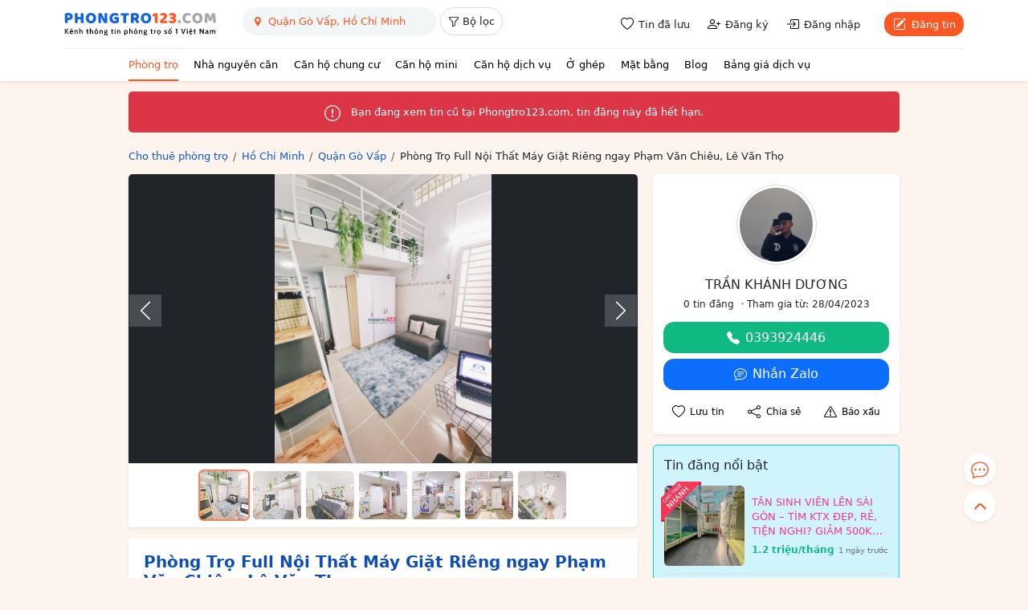

--- FILE ---
content_type: text/html; charset=utf-8
request_url: https://www.google.com/recaptcha/api2/anchor?ar=1&k=6LeIBEgaAAAAABhJRc5wW2KohNEXc7EKbsGncvgT&co=aHR0cHM6Ly9waG9uZ3RybzEyMy5jb206NDQz&hl=en&v=PoyoqOPhxBO7pBk68S4YbpHZ&size=normal&anchor-ms=20000&execute-ms=30000&cb=rwo5ddci6c94
body_size: 49389
content:
<!DOCTYPE HTML><html dir="ltr" lang="en"><head><meta http-equiv="Content-Type" content="text/html; charset=UTF-8">
<meta http-equiv="X-UA-Compatible" content="IE=edge">
<title>reCAPTCHA</title>
<style type="text/css">
/* cyrillic-ext */
@font-face {
  font-family: 'Roboto';
  font-style: normal;
  font-weight: 400;
  font-stretch: 100%;
  src: url(//fonts.gstatic.com/s/roboto/v48/KFO7CnqEu92Fr1ME7kSn66aGLdTylUAMa3GUBHMdazTgWw.woff2) format('woff2');
  unicode-range: U+0460-052F, U+1C80-1C8A, U+20B4, U+2DE0-2DFF, U+A640-A69F, U+FE2E-FE2F;
}
/* cyrillic */
@font-face {
  font-family: 'Roboto';
  font-style: normal;
  font-weight: 400;
  font-stretch: 100%;
  src: url(//fonts.gstatic.com/s/roboto/v48/KFO7CnqEu92Fr1ME7kSn66aGLdTylUAMa3iUBHMdazTgWw.woff2) format('woff2');
  unicode-range: U+0301, U+0400-045F, U+0490-0491, U+04B0-04B1, U+2116;
}
/* greek-ext */
@font-face {
  font-family: 'Roboto';
  font-style: normal;
  font-weight: 400;
  font-stretch: 100%;
  src: url(//fonts.gstatic.com/s/roboto/v48/KFO7CnqEu92Fr1ME7kSn66aGLdTylUAMa3CUBHMdazTgWw.woff2) format('woff2');
  unicode-range: U+1F00-1FFF;
}
/* greek */
@font-face {
  font-family: 'Roboto';
  font-style: normal;
  font-weight: 400;
  font-stretch: 100%;
  src: url(//fonts.gstatic.com/s/roboto/v48/KFO7CnqEu92Fr1ME7kSn66aGLdTylUAMa3-UBHMdazTgWw.woff2) format('woff2');
  unicode-range: U+0370-0377, U+037A-037F, U+0384-038A, U+038C, U+038E-03A1, U+03A3-03FF;
}
/* math */
@font-face {
  font-family: 'Roboto';
  font-style: normal;
  font-weight: 400;
  font-stretch: 100%;
  src: url(//fonts.gstatic.com/s/roboto/v48/KFO7CnqEu92Fr1ME7kSn66aGLdTylUAMawCUBHMdazTgWw.woff2) format('woff2');
  unicode-range: U+0302-0303, U+0305, U+0307-0308, U+0310, U+0312, U+0315, U+031A, U+0326-0327, U+032C, U+032F-0330, U+0332-0333, U+0338, U+033A, U+0346, U+034D, U+0391-03A1, U+03A3-03A9, U+03B1-03C9, U+03D1, U+03D5-03D6, U+03F0-03F1, U+03F4-03F5, U+2016-2017, U+2034-2038, U+203C, U+2040, U+2043, U+2047, U+2050, U+2057, U+205F, U+2070-2071, U+2074-208E, U+2090-209C, U+20D0-20DC, U+20E1, U+20E5-20EF, U+2100-2112, U+2114-2115, U+2117-2121, U+2123-214F, U+2190, U+2192, U+2194-21AE, U+21B0-21E5, U+21F1-21F2, U+21F4-2211, U+2213-2214, U+2216-22FF, U+2308-230B, U+2310, U+2319, U+231C-2321, U+2336-237A, U+237C, U+2395, U+239B-23B7, U+23D0, U+23DC-23E1, U+2474-2475, U+25AF, U+25B3, U+25B7, U+25BD, U+25C1, U+25CA, U+25CC, U+25FB, U+266D-266F, U+27C0-27FF, U+2900-2AFF, U+2B0E-2B11, U+2B30-2B4C, U+2BFE, U+3030, U+FF5B, U+FF5D, U+1D400-1D7FF, U+1EE00-1EEFF;
}
/* symbols */
@font-face {
  font-family: 'Roboto';
  font-style: normal;
  font-weight: 400;
  font-stretch: 100%;
  src: url(//fonts.gstatic.com/s/roboto/v48/KFO7CnqEu92Fr1ME7kSn66aGLdTylUAMaxKUBHMdazTgWw.woff2) format('woff2');
  unicode-range: U+0001-000C, U+000E-001F, U+007F-009F, U+20DD-20E0, U+20E2-20E4, U+2150-218F, U+2190, U+2192, U+2194-2199, U+21AF, U+21E6-21F0, U+21F3, U+2218-2219, U+2299, U+22C4-22C6, U+2300-243F, U+2440-244A, U+2460-24FF, U+25A0-27BF, U+2800-28FF, U+2921-2922, U+2981, U+29BF, U+29EB, U+2B00-2BFF, U+4DC0-4DFF, U+FFF9-FFFB, U+10140-1018E, U+10190-1019C, U+101A0, U+101D0-101FD, U+102E0-102FB, U+10E60-10E7E, U+1D2C0-1D2D3, U+1D2E0-1D37F, U+1F000-1F0FF, U+1F100-1F1AD, U+1F1E6-1F1FF, U+1F30D-1F30F, U+1F315, U+1F31C, U+1F31E, U+1F320-1F32C, U+1F336, U+1F378, U+1F37D, U+1F382, U+1F393-1F39F, U+1F3A7-1F3A8, U+1F3AC-1F3AF, U+1F3C2, U+1F3C4-1F3C6, U+1F3CA-1F3CE, U+1F3D4-1F3E0, U+1F3ED, U+1F3F1-1F3F3, U+1F3F5-1F3F7, U+1F408, U+1F415, U+1F41F, U+1F426, U+1F43F, U+1F441-1F442, U+1F444, U+1F446-1F449, U+1F44C-1F44E, U+1F453, U+1F46A, U+1F47D, U+1F4A3, U+1F4B0, U+1F4B3, U+1F4B9, U+1F4BB, U+1F4BF, U+1F4C8-1F4CB, U+1F4D6, U+1F4DA, U+1F4DF, U+1F4E3-1F4E6, U+1F4EA-1F4ED, U+1F4F7, U+1F4F9-1F4FB, U+1F4FD-1F4FE, U+1F503, U+1F507-1F50B, U+1F50D, U+1F512-1F513, U+1F53E-1F54A, U+1F54F-1F5FA, U+1F610, U+1F650-1F67F, U+1F687, U+1F68D, U+1F691, U+1F694, U+1F698, U+1F6AD, U+1F6B2, U+1F6B9-1F6BA, U+1F6BC, U+1F6C6-1F6CF, U+1F6D3-1F6D7, U+1F6E0-1F6EA, U+1F6F0-1F6F3, U+1F6F7-1F6FC, U+1F700-1F7FF, U+1F800-1F80B, U+1F810-1F847, U+1F850-1F859, U+1F860-1F887, U+1F890-1F8AD, U+1F8B0-1F8BB, U+1F8C0-1F8C1, U+1F900-1F90B, U+1F93B, U+1F946, U+1F984, U+1F996, U+1F9E9, U+1FA00-1FA6F, U+1FA70-1FA7C, U+1FA80-1FA89, U+1FA8F-1FAC6, U+1FACE-1FADC, U+1FADF-1FAE9, U+1FAF0-1FAF8, U+1FB00-1FBFF;
}
/* vietnamese */
@font-face {
  font-family: 'Roboto';
  font-style: normal;
  font-weight: 400;
  font-stretch: 100%;
  src: url(//fonts.gstatic.com/s/roboto/v48/KFO7CnqEu92Fr1ME7kSn66aGLdTylUAMa3OUBHMdazTgWw.woff2) format('woff2');
  unicode-range: U+0102-0103, U+0110-0111, U+0128-0129, U+0168-0169, U+01A0-01A1, U+01AF-01B0, U+0300-0301, U+0303-0304, U+0308-0309, U+0323, U+0329, U+1EA0-1EF9, U+20AB;
}
/* latin-ext */
@font-face {
  font-family: 'Roboto';
  font-style: normal;
  font-weight: 400;
  font-stretch: 100%;
  src: url(//fonts.gstatic.com/s/roboto/v48/KFO7CnqEu92Fr1ME7kSn66aGLdTylUAMa3KUBHMdazTgWw.woff2) format('woff2');
  unicode-range: U+0100-02BA, U+02BD-02C5, U+02C7-02CC, U+02CE-02D7, U+02DD-02FF, U+0304, U+0308, U+0329, U+1D00-1DBF, U+1E00-1E9F, U+1EF2-1EFF, U+2020, U+20A0-20AB, U+20AD-20C0, U+2113, U+2C60-2C7F, U+A720-A7FF;
}
/* latin */
@font-face {
  font-family: 'Roboto';
  font-style: normal;
  font-weight: 400;
  font-stretch: 100%;
  src: url(//fonts.gstatic.com/s/roboto/v48/KFO7CnqEu92Fr1ME7kSn66aGLdTylUAMa3yUBHMdazQ.woff2) format('woff2');
  unicode-range: U+0000-00FF, U+0131, U+0152-0153, U+02BB-02BC, U+02C6, U+02DA, U+02DC, U+0304, U+0308, U+0329, U+2000-206F, U+20AC, U+2122, U+2191, U+2193, U+2212, U+2215, U+FEFF, U+FFFD;
}
/* cyrillic-ext */
@font-face {
  font-family: 'Roboto';
  font-style: normal;
  font-weight: 500;
  font-stretch: 100%;
  src: url(//fonts.gstatic.com/s/roboto/v48/KFO7CnqEu92Fr1ME7kSn66aGLdTylUAMa3GUBHMdazTgWw.woff2) format('woff2');
  unicode-range: U+0460-052F, U+1C80-1C8A, U+20B4, U+2DE0-2DFF, U+A640-A69F, U+FE2E-FE2F;
}
/* cyrillic */
@font-face {
  font-family: 'Roboto';
  font-style: normal;
  font-weight: 500;
  font-stretch: 100%;
  src: url(//fonts.gstatic.com/s/roboto/v48/KFO7CnqEu92Fr1ME7kSn66aGLdTylUAMa3iUBHMdazTgWw.woff2) format('woff2');
  unicode-range: U+0301, U+0400-045F, U+0490-0491, U+04B0-04B1, U+2116;
}
/* greek-ext */
@font-face {
  font-family: 'Roboto';
  font-style: normal;
  font-weight: 500;
  font-stretch: 100%;
  src: url(//fonts.gstatic.com/s/roboto/v48/KFO7CnqEu92Fr1ME7kSn66aGLdTylUAMa3CUBHMdazTgWw.woff2) format('woff2');
  unicode-range: U+1F00-1FFF;
}
/* greek */
@font-face {
  font-family: 'Roboto';
  font-style: normal;
  font-weight: 500;
  font-stretch: 100%;
  src: url(//fonts.gstatic.com/s/roboto/v48/KFO7CnqEu92Fr1ME7kSn66aGLdTylUAMa3-UBHMdazTgWw.woff2) format('woff2');
  unicode-range: U+0370-0377, U+037A-037F, U+0384-038A, U+038C, U+038E-03A1, U+03A3-03FF;
}
/* math */
@font-face {
  font-family: 'Roboto';
  font-style: normal;
  font-weight: 500;
  font-stretch: 100%;
  src: url(//fonts.gstatic.com/s/roboto/v48/KFO7CnqEu92Fr1ME7kSn66aGLdTylUAMawCUBHMdazTgWw.woff2) format('woff2');
  unicode-range: U+0302-0303, U+0305, U+0307-0308, U+0310, U+0312, U+0315, U+031A, U+0326-0327, U+032C, U+032F-0330, U+0332-0333, U+0338, U+033A, U+0346, U+034D, U+0391-03A1, U+03A3-03A9, U+03B1-03C9, U+03D1, U+03D5-03D6, U+03F0-03F1, U+03F4-03F5, U+2016-2017, U+2034-2038, U+203C, U+2040, U+2043, U+2047, U+2050, U+2057, U+205F, U+2070-2071, U+2074-208E, U+2090-209C, U+20D0-20DC, U+20E1, U+20E5-20EF, U+2100-2112, U+2114-2115, U+2117-2121, U+2123-214F, U+2190, U+2192, U+2194-21AE, U+21B0-21E5, U+21F1-21F2, U+21F4-2211, U+2213-2214, U+2216-22FF, U+2308-230B, U+2310, U+2319, U+231C-2321, U+2336-237A, U+237C, U+2395, U+239B-23B7, U+23D0, U+23DC-23E1, U+2474-2475, U+25AF, U+25B3, U+25B7, U+25BD, U+25C1, U+25CA, U+25CC, U+25FB, U+266D-266F, U+27C0-27FF, U+2900-2AFF, U+2B0E-2B11, U+2B30-2B4C, U+2BFE, U+3030, U+FF5B, U+FF5D, U+1D400-1D7FF, U+1EE00-1EEFF;
}
/* symbols */
@font-face {
  font-family: 'Roboto';
  font-style: normal;
  font-weight: 500;
  font-stretch: 100%;
  src: url(//fonts.gstatic.com/s/roboto/v48/KFO7CnqEu92Fr1ME7kSn66aGLdTylUAMaxKUBHMdazTgWw.woff2) format('woff2');
  unicode-range: U+0001-000C, U+000E-001F, U+007F-009F, U+20DD-20E0, U+20E2-20E4, U+2150-218F, U+2190, U+2192, U+2194-2199, U+21AF, U+21E6-21F0, U+21F3, U+2218-2219, U+2299, U+22C4-22C6, U+2300-243F, U+2440-244A, U+2460-24FF, U+25A0-27BF, U+2800-28FF, U+2921-2922, U+2981, U+29BF, U+29EB, U+2B00-2BFF, U+4DC0-4DFF, U+FFF9-FFFB, U+10140-1018E, U+10190-1019C, U+101A0, U+101D0-101FD, U+102E0-102FB, U+10E60-10E7E, U+1D2C0-1D2D3, U+1D2E0-1D37F, U+1F000-1F0FF, U+1F100-1F1AD, U+1F1E6-1F1FF, U+1F30D-1F30F, U+1F315, U+1F31C, U+1F31E, U+1F320-1F32C, U+1F336, U+1F378, U+1F37D, U+1F382, U+1F393-1F39F, U+1F3A7-1F3A8, U+1F3AC-1F3AF, U+1F3C2, U+1F3C4-1F3C6, U+1F3CA-1F3CE, U+1F3D4-1F3E0, U+1F3ED, U+1F3F1-1F3F3, U+1F3F5-1F3F7, U+1F408, U+1F415, U+1F41F, U+1F426, U+1F43F, U+1F441-1F442, U+1F444, U+1F446-1F449, U+1F44C-1F44E, U+1F453, U+1F46A, U+1F47D, U+1F4A3, U+1F4B0, U+1F4B3, U+1F4B9, U+1F4BB, U+1F4BF, U+1F4C8-1F4CB, U+1F4D6, U+1F4DA, U+1F4DF, U+1F4E3-1F4E6, U+1F4EA-1F4ED, U+1F4F7, U+1F4F9-1F4FB, U+1F4FD-1F4FE, U+1F503, U+1F507-1F50B, U+1F50D, U+1F512-1F513, U+1F53E-1F54A, U+1F54F-1F5FA, U+1F610, U+1F650-1F67F, U+1F687, U+1F68D, U+1F691, U+1F694, U+1F698, U+1F6AD, U+1F6B2, U+1F6B9-1F6BA, U+1F6BC, U+1F6C6-1F6CF, U+1F6D3-1F6D7, U+1F6E0-1F6EA, U+1F6F0-1F6F3, U+1F6F7-1F6FC, U+1F700-1F7FF, U+1F800-1F80B, U+1F810-1F847, U+1F850-1F859, U+1F860-1F887, U+1F890-1F8AD, U+1F8B0-1F8BB, U+1F8C0-1F8C1, U+1F900-1F90B, U+1F93B, U+1F946, U+1F984, U+1F996, U+1F9E9, U+1FA00-1FA6F, U+1FA70-1FA7C, U+1FA80-1FA89, U+1FA8F-1FAC6, U+1FACE-1FADC, U+1FADF-1FAE9, U+1FAF0-1FAF8, U+1FB00-1FBFF;
}
/* vietnamese */
@font-face {
  font-family: 'Roboto';
  font-style: normal;
  font-weight: 500;
  font-stretch: 100%;
  src: url(//fonts.gstatic.com/s/roboto/v48/KFO7CnqEu92Fr1ME7kSn66aGLdTylUAMa3OUBHMdazTgWw.woff2) format('woff2');
  unicode-range: U+0102-0103, U+0110-0111, U+0128-0129, U+0168-0169, U+01A0-01A1, U+01AF-01B0, U+0300-0301, U+0303-0304, U+0308-0309, U+0323, U+0329, U+1EA0-1EF9, U+20AB;
}
/* latin-ext */
@font-face {
  font-family: 'Roboto';
  font-style: normal;
  font-weight: 500;
  font-stretch: 100%;
  src: url(//fonts.gstatic.com/s/roboto/v48/KFO7CnqEu92Fr1ME7kSn66aGLdTylUAMa3KUBHMdazTgWw.woff2) format('woff2');
  unicode-range: U+0100-02BA, U+02BD-02C5, U+02C7-02CC, U+02CE-02D7, U+02DD-02FF, U+0304, U+0308, U+0329, U+1D00-1DBF, U+1E00-1E9F, U+1EF2-1EFF, U+2020, U+20A0-20AB, U+20AD-20C0, U+2113, U+2C60-2C7F, U+A720-A7FF;
}
/* latin */
@font-face {
  font-family: 'Roboto';
  font-style: normal;
  font-weight: 500;
  font-stretch: 100%;
  src: url(//fonts.gstatic.com/s/roboto/v48/KFO7CnqEu92Fr1ME7kSn66aGLdTylUAMa3yUBHMdazQ.woff2) format('woff2');
  unicode-range: U+0000-00FF, U+0131, U+0152-0153, U+02BB-02BC, U+02C6, U+02DA, U+02DC, U+0304, U+0308, U+0329, U+2000-206F, U+20AC, U+2122, U+2191, U+2193, U+2212, U+2215, U+FEFF, U+FFFD;
}
/* cyrillic-ext */
@font-face {
  font-family: 'Roboto';
  font-style: normal;
  font-weight: 900;
  font-stretch: 100%;
  src: url(//fonts.gstatic.com/s/roboto/v48/KFO7CnqEu92Fr1ME7kSn66aGLdTylUAMa3GUBHMdazTgWw.woff2) format('woff2');
  unicode-range: U+0460-052F, U+1C80-1C8A, U+20B4, U+2DE0-2DFF, U+A640-A69F, U+FE2E-FE2F;
}
/* cyrillic */
@font-face {
  font-family: 'Roboto';
  font-style: normal;
  font-weight: 900;
  font-stretch: 100%;
  src: url(//fonts.gstatic.com/s/roboto/v48/KFO7CnqEu92Fr1ME7kSn66aGLdTylUAMa3iUBHMdazTgWw.woff2) format('woff2');
  unicode-range: U+0301, U+0400-045F, U+0490-0491, U+04B0-04B1, U+2116;
}
/* greek-ext */
@font-face {
  font-family: 'Roboto';
  font-style: normal;
  font-weight: 900;
  font-stretch: 100%;
  src: url(//fonts.gstatic.com/s/roboto/v48/KFO7CnqEu92Fr1ME7kSn66aGLdTylUAMa3CUBHMdazTgWw.woff2) format('woff2');
  unicode-range: U+1F00-1FFF;
}
/* greek */
@font-face {
  font-family: 'Roboto';
  font-style: normal;
  font-weight: 900;
  font-stretch: 100%;
  src: url(//fonts.gstatic.com/s/roboto/v48/KFO7CnqEu92Fr1ME7kSn66aGLdTylUAMa3-UBHMdazTgWw.woff2) format('woff2');
  unicode-range: U+0370-0377, U+037A-037F, U+0384-038A, U+038C, U+038E-03A1, U+03A3-03FF;
}
/* math */
@font-face {
  font-family: 'Roboto';
  font-style: normal;
  font-weight: 900;
  font-stretch: 100%;
  src: url(//fonts.gstatic.com/s/roboto/v48/KFO7CnqEu92Fr1ME7kSn66aGLdTylUAMawCUBHMdazTgWw.woff2) format('woff2');
  unicode-range: U+0302-0303, U+0305, U+0307-0308, U+0310, U+0312, U+0315, U+031A, U+0326-0327, U+032C, U+032F-0330, U+0332-0333, U+0338, U+033A, U+0346, U+034D, U+0391-03A1, U+03A3-03A9, U+03B1-03C9, U+03D1, U+03D5-03D6, U+03F0-03F1, U+03F4-03F5, U+2016-2017, U+2034-2038, U+203C, U+2040, U+2043, U+2047, U+2050, U+2057, U+205F, U+2070-2071, U+2074-208E, U+2090-209C, U+20D0-20DC, U+20E1, U+20E5-20EF, U+2100-2112, U+2114-2115, U+2117-2121, U+2123-214F, U+2190, U+2192, U+2194-21AE, U+21B0-21E5, U+21F1-21F2, U+21F4-2211, U+2213-2214, U+2216-22FF, U+2308-230B, U+2310, U+2319, U+231C-2321, U+2336-237A, U+237C, U+2395, U+239B-23B7, U+23D0, U+23DC-23E1, U+2474-2475, U+25AF, U+25B3, U+25B7, U+25BD, U+25C1, U+25CA, U+25CC, U+25FB, U+266D-266F, U+27C0-27FF, U+2900-2AFF, U+2B0E-2B11, U+2B30-2B4C, U+2BFE, U+3030, U+FF5B, U+FF5D, U+1D400-1D7FF, U+1EE00-1EEFF;
}
/* symbols */
@font-face {
  font-family: 'Roboto';
  font-style: normal;
  font-weight: 900;
  font-stretch: 100%;
  src: url(//fonts.gstatic.com/s/roboto/v48/KFO7CnqEu92Fr1ME7kSn66aGLdTylUAMaxKUBHMdazTgWw.woff2) format('woff2');
  unicode-range: U+0001-000C, U+000E-001F, U+007F-009F, U+20DD-20E0, U+20E2-20E4, U+2150-218F, U+2190, U+2192, U+2194-2199, U+21AF, U+21E6-21F0, U+21F3, U+2218-2219, U+2299, U+22C4-22C6, U+2300-243F, U+2440-244A, U+2460-24FF, U+25A0-27BF, U+2800-28FF, U+2921-2922, U+2981, U+29BF, U+29EB, U+2B00-2BFF, U+4DC0-4DFF, U+FFF9-FFFB, U+10140-1018E, U+10190-1019C, U+101A0, U+101D0-101FD, U+102E0-102FB, U+10E60-10E7E, U+1D2C0-1D2D3, U+1D2E0-1D37F, U+1F000-1F0FF, U+1F100-1F1AD, U+1F1E6-1F1FF, U+1F30D-1F30F, U+1F315, U+1F31C, U+1F31E, U+1F320-1F32C, U+1F336, U+1F378, U+1F37D, U+1F382, U+1F393-1F39F, U+1F3A7-1F3A8, U+1F3AC-1F3AF, U+1F3C2, U+1F3C4-1F3C6, U+1F3CA-1F3CE, U+1F3D4-1F3E0, U+1F3ED, U+1F3F1-1F3F3, U+1F3F5-1F3F7, U+1F408, U+1F415, U+1F41F, U+1F426, U+1F43F, U+1F441-1F442, U+1F444, U+1F446-1F449, U+1F44C-1F44E, U+1F453, U+1F46A, U+1F47D, U+1F4A3, U+1F4B0, U+1F4B3, U+1F4B9, U+1F4BB, U+1F4BF, U+1F4C8-1F4CB, U+1F4D6, U+1F4DA, U+1F4DF, U+1F4E3-1F4E6, U+1F4EA-1F4ED, U+1F4F7, U+1F4F9-1F4FB, U+1F4FD-1F4FE, U+1F503, U+1F507-1F50B, U+1F50D, U+1F512-1F513, U+1F53E-1F54A, U+1F54F-1F5FA, U+1F610, U+1F650-1F67F, U+1F687, U+1F68D, U+1F691, U+1F694, U+1F698, U+1F6AD, U+1F6B2, U+1F6B9-1F6BA, U+1F6BC, U+1F6C6-1F6CF, U+1F6D3-1F6D7, U+1F6E0-1F6EA, U+1F6F0-1F6F3, U+1F6F7-1F6FC, U+1F700-1F7FF, U+1F800-1F80B, U+1F810-1F847, U+1F850-1F859, U+1F860-1F887, U+1F890-1F8AD, U+1F8B0-1F8BB, U+1F8C0-1F8C1, U+1F900-1F90B, U+1F93B, U+1F946, U+1F984, U+1F996, U+1F9E9, U+1FA00-1FA6F, U+1FA70-1FA7C, U+1FA80-1FA89, U+1FA8F-1FAC6, U+1FACE-1FADC, U+1FADF-1FAE9, U+1FAF0-1FAF8, U+1FB00-1FBFF;
}
/* vietnamese */
@font-face {
  font-family: 'Roboto';
  font-style: normal;
  font-weight: 900;
  font-stretch: 100%;
  src: url(//fonts.gstatic.com/s/roboto/v48/KFO7CnqEu92Fr1ME7kSn66aGLdTylUAMa3OUBHMdazTgWw.woff2) format('woff2');
  unicode-range: U+0102-0103, U+0110-0111, U+0128-0129, U+0168-0169, U+01A0-01A1, U+01AF-01B0, U+0300-0301, U+0303-0304, U+0308-0309, U+0323, U+0329, U+1EA0-1EF9, U+20AB;
}
/* latin-ext */
@font-face {
  font-family: 'Roboto';
  font-style: normal;
  font-weight: 900;
  font-stretch: 100%;
  src: url(//fonts.gstatic.com/s/roboto/v48/KFO7CnqEu92Fr1ME7kSn66aGLdTylUAMa3KUBHMdazTgWw.woff2) format('woff2');
  unicode-range: U+0100-02BA, U+02BD-02C5, U+02C7-02CC, U+02CE-02D7, U+02DD-02FF, U+0304, U+0308, U+0329, U+1D00-1DBF, U+1E00-1E9F, U+1EF2-1EFF, U+2020, U+20A0-20AB, U+20AD-20C0, U+2113, U+2C60-2C7F, U+A720-A7FF;
}
/* latin */
@font-face {
  font-family: 'Roboto';
  font-style: normal;
  font-weight: 900;
  font-stretch: 100%;
  src: url(//fonts.gstatic.com/s/roboto/v48/KFO7CnqEu92Fr1ME7kSn66aGLdTylUAMa3yUBHMdazQ.woff2) format('woff2');
  unicode-range: U+0000-00FF, U+0131, U+0152-0153, U+02BB-02BC, U+02C6, U+02DA, U+02DC, U+0304, U+0308, U+0329, U+2000-206F, U+20AC, U+2122, U+2191, U+2193, U+2212, U+2215, U+FEFF, U+FFFD;
}

</style>
<link rel="stylesheet" type="text/css" href="https://www.gstatic.com/recaptcha/releases/PoyoqOPhxBO7pBk68S4YbpHZ/styles__ltr.css">
<script nonce="KnGiw1whtgLC8_q307L4GA" type="text/javascript">window['__recaptcha_api'] = 'https://www.google.com/recaptcha/api2/';</script>
<script type="text/javascript" src="https://www.gstatic.com/recaptcha/releases/PoyoqOPhxBO7pBk68S4YbpHZ/recaptcha__en.js" nonce="KnGiw1whtgLC8_q307L4GA">
      
    </script></head>
<body><div id="rc-anchor-alert" class="rc-anchor-alert"></div>
<input type="hidden" id="recaptcha-token" value="[base64]">
<script type="text/javascript" nonce="KnGiw1whtgLC8_q307L4GA">
      recaptcha.anchor.Main.init("[\x22ainput\x22,[\x22bgdata\x22,\x22\x22,\[base64]/[base64]/UltIKytdPWE6KGE8MjA0OD9SW0grK109YT4+NnwxOTI6KChhJjY0NTEyKT09NTUyOTYmJnErMTxoLmxlbmd0aCYmKGguY2hhckNvZGVBdChxKzEpJjY0NTEyKT09NTYzMjA/[base64]/MjU1OlI/[base64]/[base64]/[base64]/[base64]/[base64]/[base64]/[base64]/[base64]/[base64]/[base64]\x22,\[base64]\\u003d\x22,\[base64]/w4EBw7DDuMKUw7xibkfDtcK1IwHCgMKkwq50ezxPw7NAFMOnw5DCt8OoH1QQwpQRdsOywodtCRxQw6ZpVl3DssKpbyXDhmMgY8OLwrrCo8O9w53DqMODw7Nsw5nDqMKMwoxCw6LDhcOzwo7CiMOvRhgbw4bCkMOxw7bDrTwfNi1ww5/DjMOuBH/DjVXDoMO4QXnCvcOTWsKIwrvDt8Oow4HCgsKZwrp9w5MtwpBkw5zDtl/[base64]/DmcOicQfDhwBvwrN/w75NwpLCjsKcwqIKBMKFZy3Cgj/CqQbChhDDjE0rw4/DsMKYJCI1w4cZbMOTwqQ0c8ORVXh3dMOwM8OVY8OKwoDCjEbCgEg+L8OOJRjCrsK6wobDr1pcwqptN8O4I8OPw4HDkQB8w4PDmG5Ww5HCksKiwqDDksO+wq3CjWLDsDZXw6DCkxHCs8KyKFgRw5/DlMKLLlvCncKZw5U6M1rDrnfClMKhwqLCrBE/wqPCuRzCusOhw64awoAXw4LDkA0OI8Klw6jDn14ZC8OPZsKVOR7DosKsVjzCsMKdw7M7wqIOIxHCosOhwrMvecOhwr4vbsO3VcOgD8O4PSZ4w7sFwpFjw7HDl2vDiCvCosOPwqbCv8KhOsKww4XCphnDscOsQcOXdF8rGyoKJMKRwojCuBwJw7LChknCoDPCkht/wpvDv8KCw6dWCGstw7PCrkHDnMKtHFw+w6Buf8KRw4UmwrJxw6LDlFHDgHRcw4UzwrEpw5XDj8Otwq/Dl8KOw48NKcKCw5TCsT7DisO8bUPCtVHCtcO9EQrCucK5akTCksOtwp0IIDoWworDqHA7aMOXScOSwo/CvyPCmcKGWcOywp/DlAlnCTLCiRvDqMKOwqdCwqjCucOAwqLDvxzDosKcw5TCiz43wq3CnTHDk8KHMxkNCRXDu8OMdh/DoMKTwrcOw6PCjko5w75sw67Crg/CosO2w53Ck8KSNcOjPsOAFcO0DsKdw6h5bMOvw6/Ds1dJacObP8KnbsOlJsONWi7CjMKUwrkIeh7Cow7Dm8OVw73CkRwWwplOwpjDly7Ct05uwozDicKow5jDtW9awqhkOsK0DcO9wq5BDcKcF30tw77CrSfDpMKiwqc0EcKWIXQYw5YDwrQhLhDDm3Q9w7w3w655wonCn0/CjVl9w73DtiofDlHCp1dvwqXDmhTDqzHDlsKdcF41w5TCryvDpCrDi8K0w5zCncKew5FDwroCR2TDtEY8w47ClMKbPMK4wrHCssKMwpE1LMOFM8KPwq5qw6sGaCkpHUbDscOuw6/DkT/DnnrDvELDu20iVAIBdVjCmMK7R2kKw47CpsKAwpZ1FcOZwrduTxPCvX8Qw7zCtsO0w5XDv3kPUyHCiCNZwrcLDcOuwrTCpRDDvcO/w4U+wrw9w49Qw7QwwqzDg8O7w5DCiMO5B8K4w6F0w4/CnQ4mecOsGMOLw7PCu8KVwrHDqsK9UMKHw5zCigF3wpBSwr94fjTDnX/CnhMyYzhUw6NpD8OPBcKyw5tjJMK0HMOLTwULwq7Ch8K/w7vCk2XDrj/CiG0bw4BrwocNworCjS0+wrPCgA0XIcKjwrNMwrfCssKFw54QwocmZ8KKb1LDmEQOOcKIDiI5wo7Ci8K7ZsKWHyQhw5F2TcKVbsK+w4xlw5jCisKJSzc8w6IhwqvCjB7CgsOcWMK2GB/Di8ODwocUw4cNw7DDsEbDpk94w7ZELwfDszRTBcKdw6XCol4hw4zDjcOWHxtxw4nCr8O/w47CvsOicxkGwpU5w5vCjgYFExPDhQfDp8OTw7PCv0UIGcKFWsOHwo7DsijCvH7ClMOxOVYmw61kDkLDhMOTesOFw7/DsWbCuMKnw7AEbV5ow6DCjsO/wrsfwoDDp0PDrDXDhF8Vw57DtMOEw7/[base64]/DtcKdw713woXCjsOqw5LCpUxSTA3CrsK0wrvDhltIw6BbwoHChnF0wr3Cl0TDhMKSw4pFw7/Dn8OCwp8wUsOqD8Ofwo7DjsKOwodAfUUZw5Jzw47CrgnCqjAnUhIyGErDrcKhdcKzwo9vL8OiccKiYRlmUcO4JjMVwrxJw78mT8KcecOawqDCnFXCsykEMsKFwp/DoTU5UMKDJ8O3clQaw7/Dt8OKPHnDlcK/w6wrWBrDpcK8w5dae8KaQDPCkGYkwoRawo3DrMOzecOJwoDCj8KJwpzCmF1ew4DCtMK2PwvDq8Omw7FHBMKsPQ4YD8KyUMObw5PDnVIDAMKMcMO8w4vCsgvCoMO5WMO1DijCucKHfcK5w6IReCYwVsKxEsOxw4PCk8Kbwph8cMKGV8OKw4paw4jDv8KwJnrDkSMwwqB/[base64]/DqsKMw5ljw73CgcK9bcKhbShlMg9gTcOIwq/[base64]/DtMKVDcO4wqnDsljDisKQw6jCkTvDslTDjcODTcKpwppjUyx8wrI+NTQbw5LCk8Kyw5vDgMKpwoLDpcKmw7xJJMOXw6rCh8K/w5IeQyHDunYuLnN/w54uw6IDwrTCqVbDsDgDOiHCnMOPQVfCpBXDh8KIMTDCk8Kkw4vCqcO4IUcuPX11AsKGw4QCIjvCpWYXw6vDnEl+w6UEwrbDjcKjDcOXw4zDp8KrJTPCrsK9CcOUwpl1wrfCn8KoKX3ClDxNwpvDkmAjFsO6R3Yww6rClcO6wo/DisO3GCnCvh8EdsOsA8KkN8Oow7JPWG7DssOUwqfDg8OIwr/DiMOTw6NfT8K5wp3DucKpYRfCsMOWd8KVw4IgwoDCgcKPwq9KCcOaa8KcwpQDwpjCosKOZFnDoMKTw6PDunkrwogaZsKow6EyAU/DjsOJOkZLwpfDg3ZAw6nDs3TCjSzCjDLDtDowwoPDtMKbwo3ClsKYwr4gb8OFSsOwEsK/O03CisK5EShJwq/Dn3lzwphAJwkzY3waw4/DksOnwoXDtcKpwrJ6woUOficNw5tWaUjDiMKdw4LDrcONw7/DjF7CrXEGw53DoMO1A8OOOj3DnXrCmnzCn8KZGCUDdnvDnQXDgcKrwrxNaSMnw7jDqWcBMUXDsnTDnxZUdTDCgMO5V8OlaDhxwqRTEMKqw4M8aFYQA8K0w7bCh8KZVxMPw6LDqcKiYVAFXMOUCcOIen/[base64]/JHzDmsKWAwhUw6sRKwAbw5rDu3LCmxfClMOsw65uXEbClXFww5vCggHDisK/csOYZcKWeCfDmMKnUHfDpH02R8OvfsO7w7Mdw6hANQ96wqx/[base64]/Ds8KmU8OcHsOPezk3w6ZNw5/[base64]/RQHCiWbDvcODwo3DhcKtXcODwpvCo8Kfw5jDomYmw5Eow742HX4lch5lw6XDimLChUXChAvCvhzDoXrDtAvDmMO4w6cpPGbCn1xjJcOewrcgwoLDkcKTwrwlw7k/NMOZI8KuwrRfIsK4woLCt8KRw49Mw5tSw5kawoMLPMOTwppWMzDCrn8Vw6fDtiTCrsOwwpFwNHvCuBBswo5IwpAbMMOhbsOCwp9/woZmw79IwplXf1fDrBXCizzCv2Jxw5LDq8KZQsODw7XDv8KgwqTDlsKzwq/Dq8OmwrrDosOuK0NoaFZLwqjCvxRFSsOeJsO4GsOAwro3wrrCvgciwoBRwoVDw4kzfDN6w4gKYHc2P8KjDsOSB0Nxw4/[base64]/CusK5AHTCiFXDpcKgwrzCrcKxYMOSQj3CtcKlw53DtCnCs8OKHjfCk8K+dGIYw6E1w6nDh2jDtGbDlsOsw7EdAkfDqHrDm8KYS8O4e8OqY8OdT2rDqVpqw5hxQ8OHPDpdZCxpwo/ChcK+MlvDhcO+w4nDucOmfwQXdSjDmsOHZsODdwpZDF17worCpTd0w7XDvMO/BgoTw7fCtMKjwrlbw58Yw7rCp0p0w7c+MzFUw47DmMKdwoHCjWPChiJ/fMOmIMOhwo/CtcO0wqQ1QiZnOREgdsOCSMKUNsOTElHCmcKIYcKaL8KdwpjDhCrCmQUSekMiw7XDoMOKESzDk8KjNHPCr8KzUDTDtgbDh0LCrQHCucKHw5Iuw6LCoH9nd0LDnsOBeMKCwpxAbFnCmMK7CBorwok9OxwxDAMSw4bCpMOuwqp/wp7Ch8OhJ8OcJMKGDynClcKfKsODFcOBw6B6fBvCocK4EcOPDMOrwp9HNCcnwozDvE8OS8OSwrfDjcKawppowrTCjTVjGwdOLsK/A8Kdw70JwopyZ8OuNnhrwqHCtEHDtVvCjsKmw7DCm8KiwocNw5A/LcKkwpnCtcKHAjvCpjZQwovDgVFGwqYQU8O6dMK3KwYVwo15Y8K5wq/CusK+BcOaLMK8wrNvYVjDkMK8GMKcQsKEIHIgwqBew60rYsKmwp/[base64]/DpTTDg8K9woZqw6bCtcOswrRNwrplwo4dwr8Bw5nDoMKIQhTDjxTCnQHDnMOpJcOdHsK+VcO/NMOBIsKaaQBTE1LCgsO4TMKDwqtQDTQWL8OXwphDOMO7E8OgNcKkwr3DhsOWw4syQ8OsIifCsR7DvVDDqE7CmFUHwqE/QCYQbsO5w7jDiz3CgHEGw4fCs2LDu8OtacKfwrZ3woXDvMOFwroKwoHCl8K8w5V8w5lrwo3DpsOow4DChwzDmhXCnMOzKTrCj8OcL8OQwq3DuHzDiMKBwoh9KcK5w6M1O8OaMcKHwpQMMcKsw6/DlMOWeGbCtVfDnUUuwo0sbFdsDTTDuWHCl8KnBQVTw65Pwot1w7rCuMKxw48mW8Kjw6R4w6cSwonCjkzCuHPCscOrw5nDuUrDncKYwrbCuHDCusOTQsOlFDrCqmnCvHPDi8KRImB/w4jDlcOOw4NkEi94wpbDqVfDj8KePxjCgsOfwqrClsKAwrfCpsKHwrUVwrnCgEfCmWfCiU7DrsKsFFDDl8K/[base64]/DvsKNagTCrMO3eF8Two/Ctn3Dt8OOfcK0ejrCvcKnw6/[base64]/DrD/DtFc9RMK+wobDvMOSw78bwpgBw5zCpXLDlTVrCsOnwq/CqMKlNT5UcMKXw4ZdwrXDu1bCusKaf0ZWw7I0wq5+Z8KCSgw+SsOIcsOJw7XCtQ1KwoBLwoHDgmUZw5wqw6PDucKoYsKPw6/DiDRsw7BAGjE8wrXDmsK4w6HDksKrfU3CoEPCucKZeCwdHl7DucKUG8OicU03Il9qSnvDqMOjQ2QyDU5uwrXDpyDCvcK9w5Rfw4DCpEgiwrVOwoB0e13DrsOlBcKqwqLCnMKbUsOhUcOZahRkJDJkDmxIwrHCpDTCoFY2CwDDusK/Yx/DvcKfUXLCjgR8W8KLSyjDjMKJwqLDkUQ6UcKvTsKxwq0Wwo3CrsOmbB0EwrrCocOCw7cxZx/Ci8Ozw5hdw7PDncOOKMOyQDFZwpjCucKCw7dHw4XCh1XDlE8rLsKZw7caQ2U6QcKCWsOew5bDpcKHw6XCuMKCw65xw4bCksO2AcOgVMOFdEPCl8OuwqEdwpMkwrgmbl/ClhzCrHlWPMOJPXfDisKkGsKABFzDgsObWMONWV7DrMOMIgLDvj/Dr8OjCsKuBGzChsKYYzAITisiVMOiNXhJw4IPBsKCw5oUwo/[base64]/[base64]/[base64]/[base64]/DlMOMwrrCkcOVQsK2wr8swptjwrDDvcO8bUAyX18Gw5Bpwr8CwrLCl8K0w53DkjPDmW/[base64]/DrcKow6ENwqt8w7bCu0PDjcOyw4PCuMKmVDM6w5zCr2zChMOsVwrDgsOWPMK6wqXCvTnCksOdP8O/Jj7Dh3dKwrTDt8KOSMOhwrvCtcOyw5/DphMSw6DChj8Owpt4woJgwrHCicO4BF/DqXZGTyAIfzJMM8OCwrk1LcOEw49Ow6jDlMK6GsOkwpVxGiYCw4R8Oxltw7sxN8KKEikvwrfDtcK6wrYVWsOLOMOcwp3DnMOewot/wrLDoMKcLcKEwrzDmz/ClwUDLsO/[base64]/Cj8OkSiHDv8OPTxd3wqsYwr0swrzDj1PDicO9woxvdMOwBsOLHcKRWcOTUcObY8KzJMKzwq0Ww5YZwp4TwrpqBcKecx3DrcK5UAVlWj12X8OGTcKPQsKcwr9iHXfCnF7DqX/DncOEwoZYGifCr8K8w6fCusKXwp7Cq8ONwqR0AcOHYjU2wrLDiMOnV1TDrQJRScO1L03Dh8KuwpRHD8K/w6dFw7HDnsO7NTkowoLCkcOjJwAdw43DkyLDrGPDs8O7JMOUJnkXw77CuBDDgGPCtW9sw5QOLcKcwovCh01uwos5wpR2e8KowrgBOzXCvDjDlsK2w4x1JMKWw659wrA7wqw4w70JwrkuwpjDicOLVVnCkCN6w7U2wo/[base64]/CmVjDpsONeDPCqMONbFXDgcOPLW9/DcOlQsKQwpXDpsOJw5HDgAQ8HFLCq8KMw7l5w5HDtkHCpMKsw4/DnMOowrEcwrzDo8OQZXjDjSB8FSPDuAp7w4hTHmPDuh3Cj8KbSR3Cp8KowqQZEyB5QcO4MsKKw5/DtcKUwqjCnFccFVfCksO6eMOdwq5lOGTCvcKsw6jDtQ8JBzPDiMOiBcKFwpDCjXJZwptSw53Do8KwWcKvwpzCiw/Cvwctw4jDnCphwp/[base64]/DvcKcLm3CvCvDhw00RijClxjCskXCucOCO0zDvcOxw6LCplxbw68Cw6fCgBfDhsK/[base64]/CscO6elHCjMKyw5TDtcKywq4JRsKed8OdVcO7MUwEw4Z2MnrCncOPw7UNw6FGezB/w77DoQzDk8Otw7tawpZpUsOuG8KNwoQXw41ewq3DvinDr8KxKCFBwpvDgRfCnHXDkl7DhmHDpxDCucOrwqFyXsO2fl1jHsKIdsK8EitoJUDCqxTDrsOOw7DCtjMQwpASTHASw6M6wpROwovCqmDClVd8wpkiRmzDn8K9w4PCh8OaHFVVRcK/HXcAwoNRNMKaZ8OAI8KVwqJkwpvDmsKfw7AAw5JxWMOVwpTDvkLCsw0iwqfDmMODf8K1w7pmJVzDkwbCv8KXQcO4YsKcbBnCtXVkCsKzw4XDp8OPwpQQwq/DpMKGHcKLHl14WcKFESw2GSHCvcOCw6k2wovCqwnDlcKYUcKSw7MkV8K7w6TChsKzVgnDqR7Cj8OjYsKTw4fCpF7DvzUQLsKTC8Kdwp3Ctg7DsMKdw5rDvMKLwoJVNTTDhsOuJEMcesK/wrEbw5oGwo/Cvgsbwr43w47CqhIpDWcGEiPCsMKoV8OmYgY9wqI1QcOOw5UsZMKmw6UHw77DtCQJY8KeSXRmYcKfd0DCqy3CqcOLVFHCljQEwplofApHw4fDpgfCnXh0KxMkw7HDj2gawrN2w5Jzw75YfsKzw7/DpSfDtMOyw7TCssOLw7wXCMOhwpsQwqYwwq0LXcOaA8O8wr/Dv8K7w67CmGrCvMO0woXDhcKnw6FfYzIXwrTCiVHDhcKbTCR4e8ORUglMw7jDlcO3w4LCjCxUwoQjw49vwoDCusKuLWYUw7HDg8OaYsObw6tgKD3Co8O3DzQdw7d6fcKwwqXDoDTCj07Cq8KXNGXDlcOSw6TDkcOHbnTCscOOw5wGfGfCiMK/wpFwwpnCj1R7SUbDhwrCnMO/cRjCp8K3NBtYJsOpMcKhCMODwq0ow77ChRJRHsOWLsO6XsObGcO/AmXCiA/CqxbDl8KCDcO8AcKbw4I7esKgfcOTwrYBwpxlA1AfPcKZUS3DlsKcwrLDv8ONw6vCvsOHZMKgM8OpLcOUB8Ovw5NBwqbClnXCu3tIPFfCgMKbPHLDgDxZXkTDlDIOw5QRV8KRQHfDviJawr10wqTCsiHCvMOSw5Qmw5wXw7I7IyrDncOAwq9te2AHwr3CqDXCq8K/[base64]/Ct2PCoBzCqMO0WwBtHMOrw4RcwqfCmhlGw4lSwqZuKMO3w4oYZxvCqMKNwoVcwqUrRcOPJ8Kswo5Dwpgcw496w7/CkArDqsOqT2rDpwBWw6fCgcKcw5leMxHDkMKsw550wqBTQTLCmHYqw7bCuXQkw7I+wpvCpy/[base64]/DuTrCgsK5FgY8wqNlJ8OEDEbDmsKgDkccw4jDr8K3GGFIA8Kdw4VeGjNcIsOjRljCowjCjgpFSF/[base64]/DvD7Cm2bCgcOcw6zCkXnDh8KLccKlfcKuLRgew6kZMF5ewpcvwrPCiMOgwrBYYWfDlMKjwrjCqUPDksOLwqp5WsOhwplAOcODaxHDuBFiwoN4URPDgnHDjB/DocOYGcK+JkbDisOawrTDnmhZwpjCk8OBw4TCu8O4QMK0fVZUScKEw6dnHhvCul/[base64]/V2XCgmDCjMOHw6HCrx/CoMKdNMKew5cGw6TDvsOWw51SM8O2GMOEw4TDrTFKL0LDjAbChlDDkcOVUsKoKm0Bw795ZHLCrcKcP8Kyw4IHwoc8w5U0wrzDvcKJwrHDokEZKFfDo8O2w67CrcO/woLDs2pMwrBVw7nDn2XCmsOTUcOuwp7ChcKqTsOzX1MiFMORwrjDkg7DhMOle8KVw5lVwqI5wpjDqMOFw43DnyLCnMKScMKYw6nDvsKCRMODw74Ow4Quw7MoPMO3wp1Mwpw2axLCj2/DoMO4ccOPw5nDiGDCmBAbUWXDvsO6w5rDisO8w5fCncO6wqvDrT3ChmUZwqwfw4zDv8KYwqjDv8KQwqTClgzDosOpeU0jTS1Dw7TDmwfDl8K+XMOYBsODw77Cv8OxGsKIw6zCt3bDhsOwQcOqARXDnhcwwr12wr1ZaMOvw6TCm0Mkwq1zEj5Lwp/CuDHCiMKba8Kww7vDjSx3W3zCnWVubBLCv3BkwqF/SMO7w7w0McOawpw9wokSI8K5KcKLw7PDmcKNwrQHfUbClQfDiE4BAwEjw6I2w5fDscK9w75uW8Oew5XDrxvCjW7CkkLCnsK/[base64]/BsKrwrnDsmNGIhnCgMOSbMOsw6jDuyHDlsOawr3CjsKSGF9/[base64]/DnmM/dMKIFMKHcsK8w4Jnwp1Vw4dew7JGGV0IcDTCr149wp7Dp8O7dy7DkSDDn8ObwpJGwr7DmVLDk8OgEsKDHzAJA8OsVMKoNhzCrWTDs11JZMKFw7rDhcKOwpLDj1HDucOhwpTDimbCsR5rw5Ixw5o5woF2w6zDjcK8w47DiMORw4t/ZT0IdnbCoMO2w7cDSMK7Fzgkw5Ykw5/DksK1wok4wop3w6rDlMOjw7fDnMOaw7EDfA7DtUnCqkMpw5gfw4dhw4jDmxlqwpIARMKYQMKDwqrCoRMOWMKaJsK2wqtCw4YIw6EAw63CuAEmwqkybBBfdMOxSsO+w57Di1g8BcOLKDYLPDt/[base64]/CrsKWw7bCsyoZw4vCl0VtwqQhDMKPw50JDsOpT8KSEsOyI8O3w4HDiyrCoMOnSmUTM0HCtMOgd8KTHFU5QQIuw4Bcwo5NKcObw58QQjleZsO4b8OUw4/DpBPDlMO9wojCsAnDmS3DpsKNLMOewoxBdMKZRsKoSwHDkcOpw4XDnTpdwp7Dj8KaWSPDuMKnw5TCkAfDm8O1XGoow69mB8OUwqkcw7/DsmjCgCBDYsOPwoB+YMOpfRXCqBphwrTCgsOxDsOQwo/CmnDDrcOTNw3CgwHDm8O6FsO/V8OpwrfDuMKsIcO1wpnCmcKEw6vCuzHDrsOHDEl0bEbCoEh4wpN9wrcow5LCrXVLHMKdVsOdNsOZwogBQMOtwp/ChsKnJBnDvsOvw6UWMMKSZ0hGwpY3KsO0czwfflgtw6ABRA9EUsOCf8OrSMO3wrTDs8Orw51pw78vU8OJwoF+bGxNw4TDkF0IRsOSakJRw6DDocK7wr84w47CisOxIcO+w6zDjirCpcOfM8O1w5fDgmfCny/CmcKYw64RwqPCl2TCpcKDDcO2RzvCl8OFIcKbdMO5w6U3wql1w7cKPTjCoWzDnzPCpcOSAV1BDjjCkS8Qw6p8eCzDvMKjQiRBB8K+w7Qww6zCiUrDnsK/w4dNw4XDpsOTwpxDH8O5woE9w5rDscKuL3/[base64]/[base64]/Ck8O8wprDkSZfwq8JKD/Ch0bDv8KXwoJbDS06Dk3DhH/CgQnCn8KfaMKmw43Clys4wo7DlsKWdsKKGcOawoRCUsObM2NBFMOmwpplByF9VMOjw5ALD2VYwqDDs2cHw6zDjMKiLsOIVXjDs1EHZ0XCkQRGfMOuc8KXL8Olw5DDqcKcNSwBc8KHRR/[base64]/[base64]/DhcKQbMKBw5w/wq5ewprCuMKxEcKQw6wOw6x4SFHCusORZsKpwr7ClMO7w554w4HDksK8J24zw4DDpcO+wrl7w6/[base64]/DG41GCF9worCpywQVnPChGYVDsKXXiwiIU5MTwl3FsOEw5bDo8Kqw4Bzw7EoRsKUH8Oqwotxwr/ClMOkFQ4MESLDpcOnw45LTMOBw67Dm1Bzw7TCoC/Cg8KoEMOUw49lBFYQKCFhwqZCfi7DgMKNO8K0KMKBZsO2wp/DhcOHfm9dEgbCmcOCSUHCqX7DhQZGw4JBGMO/wrB1w6DChXJBw7/[base64]/w7Q5TkBPwoFqG8OLbcOywo1XQFcmasKCwq96JXVkGy7DjAbDnsO1GMOew7gjw71oUsO2w4QwIsOQwoYdOTzDqsK5UMOsw4PDlMOewoLClDfCsMOnwo1iJ8OxeMOMJiLChjDCuMK8PEDDkcKuPcKMW2zClcOUOjcWw5TDtsK/[base64]/YMO2R8KrwotwI2XCiHV7w554wqTCpzlIwovCrSzClVYDRXbDjXLDjB5ew6M1b8KRLMKJBWvDjsOQwpPCv8Obwr7Dq8OoVsOof8OVw549wqDDlcKbw5EuwoTCscOKVVnCmEoTwovDnlPDrGXDlsO3wqUgwrHDoU/CrjQbG8OUw7TDhcOJMg7DiMOCwpoRw4/CkTbChsObecOFwqTDhcKCw4EvGMOoNcOWw6TCuSXCqMO/w7zCr07DmTBSfsOoGsKreMK9w4oYwp/Dum0RGMOmw6DDuw59ScOwwrbCuMO7DsOAwp7ChcOGw44qVyoLw4kRKMKpwpnDtwMsw6jDiVvDrUHDoMKSw4dMWsK+wrsRMRd5wp7DoSw9DnM/A8OUWcO/VFfCk1rCvih4PBpSw67Cj3YONsK5AcOwWTfDj0h4OcKUw606c8OtwqQ4eMOswq/Cq0wuXxVLNz8lOcKBw7DCpMKWWcK1wpNqw53Cpn7Cu2xKw7fCpkrCksOcwqRZwq3DsmvCkE9/wosVw4bDlQoHwrQrwqTCl3/[base64]/Cm8Obwp0yfsOPw6PCqkzDkQgmw7prw5INwpDCp2gbw6TDkn7DvMOoZVNRATEiwrzCmVwfwolnHg5oRwt4w7J3w5/CrEHDpXnCg0ZJwqI1woA/w4FUXsKuKkbDkXbDnsKzwol6B3pzwr/Cgh0HfMK5VsKKKMOrPmowAMKtPhZ3wp9ywqtQVcKBworCt8K3b8OEw4HDuEx1MmDCv3fDj8KiYn/DrcOZX1ZJO8OpwqYVOUjChHbCuTvDqsKgDX/CtcOPwqckUyM2JmPDlgXCvMO+CA1pw7dvIDTDuMKQw6hTw4kcQcKBw4ksw5bCmsKsw6YKNVJSYxbDvsKLFQnCosKAw57CiMK/[base64]/DgMO1NTliUsK7Z8KOw54bw47DlMOcw7ZuOjIxAwlpUcOgMsK0R8OnHQPDjXTDi3XDtXdWHT8Dwpp8BljDpkY0DMKGwrItRsO3w4oMwptaw5rCusKVwpfDpxzDj2fCnzVdw6xfwqfDicO/w5TCmhcdwqHDlWjCk8Obw6Yzw6TDphDCtRpiS0A8ZAfCs8KjwpdpwofDm1HDuMO4wqBHw4vDqsKQZsKpF8OiSiLCrTh7wrbCrsOzwpLDpcOPHMOoPn8cwrFeGETDlcKyw6tjw4bDpXjDvWrCvMOEe8Ogw5kHw7l+Y2PCs2rDhA8SUR/Cj3/[base64]/CjsKRXcKSw4XDqMOvXMKeGsKxcS1Qwrc2OBpCYcKIGgdUdCrDqMOkw5g/LU9mOcKiw6TCuCQDfBoEL8KMw7PCu8K5wqfCh8KmLMOGw6/DmMOIXVrCvcKCw73CocKUw5NyIsOhw4fCm2/CsGDCnMOGw4fCgn7DtXhvN14HwrIDM8OnecKAw60Cwrssw6jCi8KHw5ETw6HCj2Bew69IWsO1Bm3CkStbw7sCwo90RzvDliEQwpU8N8OmwooeB8O/wqYuw7FMdMKBXHIRBsKRA8K+ZWM1wqpRT37Du8OzB8K/w4PCgAPDpyfCrcOVw4zDoHJiaMOAw6/ChcOWKcOgw6l4w4XDkMOmQsOWaMOVw7HDs8OVAEk5wohiOMOzE8OpwqrDkcKDTGVVZMKLMsOBw4UPw6nDusOsN8O/KcKiJDbDlsOxwrwJScKdYGdlOcOIwrplwrtRKsO4YMOzw51EwosZw53DlMOzWyzCkcOnwrYXdjXDnsOkL8OVa1LCmXDCosOmaUE9HsKtPcKwHRIEe8OIA8OiBcK0bcOwEhQ/JAEqfMO7KiooXBbDk0lpw4d1B1waHsODS3LDoFNzw4gow7xDcilvw6rCgcOzeUAqw4pUw6t3wpHDoTHDkH3DjsKuQFTCl2PChcOfG8KCw49VeMKJA0DDqcK8woTCgV7Cr1/CtG8+wq7ChmXDt8OIesKITTl4P1rCtMKQwoZbw7djw7NLw5PDp8KibcKsdcOewrp8ewVAfsOQdF9rwocEGEknwocmwqxtUD4eCCZnwrPDuwDDr17DoMOlwpg8w4HChTzCmsOgbVXDo0d3wp7DvCJDSyjDnypvw4zDtg0Sw5nDpsOowpTDu1zDvQjClVJnSiJyw6/CmzAzwrrCv8OQw5nDvVN5w7skKAvCgzttwofCr8OONSHCicOOcQzCnivCocO3w7nDoMKYwq/DvcOOC0XCrsKVEXUBIcKcwpbDuT83QmwoN8KKBcKyY37ClErChcOScwPDgMKuMMOLWsKJwqA9W8OQTsO4PxdfBMKqwpVqQnzDvMO4X8O5G8Ojc3rDmMOXwoTDscOQKlnDuC5Pw7gnw4bDt8K9w4J6woxYw4/[base64]/CjVsRfiHCpn8+w53CoGzDjUMpfhHClghbCsO+w4siIHzCj8OVAMOcw43CosKIwrLCmMOFwoUDwqFowpPCkQsbAAEAP8Kfwotow7ZDwrUDwqLCscO+OMOcOcOCfmZ1dlxAwqoeBcOzF8OacMKEw4N7w5kewq7DrjRvDcKiwr7Dv8K6wosJwp/CqXfDtcOcQ8KdDHceSVTCjsOEw4rDtcKFwqXCrQ7Dqm0PwrlGRcO6wpbDgDDDrMK/UMKHVB7CksOEYGtBwrDDlMKNQU7ChTM5wqnDt30zMFNaPVs2wrZ5Vwhqw4/CmyIffUTDkXTDtMKjwqJsw5DCk8OLN8Oww4YLwo3Cv0hdwo3DuRjDiyFqwppDw7sePMO6RsO0BsKgwq9Gwo/[base64]/W0wow6rDk8OrYS8HwrgNwq7CgcKGfUQTJ8ORwp0vdMKGGAlzw5rDkcOVw4VmC8ONJ8KAwr4Vw4gZbsOQw64dw6XCvMOdNEbCjMKjw6wgwqAlw4rCrsKSAX1nIcOyLcKpM3XDhSHDtcKFwrZUwpc9w4HCiWwrM1DCkcKqw7nCpcKmw6fDsj8YNhsLw6UwwrHCtUsoUF/[base64]/FMKOw5PDvMK8BsKrw7cMW8KZwqnCs2jCrQs6KExONsOyw7cTw6V2f3Mtw77Dp0/Cn8O5KcOxXgDCnsO8w7NEw48NXsOwLzbDqUPCscOkwq1KRcKrVXQJwpvCjMO1w5kHw5LDhsK9B8OHQ05iwqdtOVBrwpN9wpjCtQbDkB7CsMKSwrjCoMKjdjDDmsOCU2B5w5/[base64]/CkmbCsUxaworDucOzw4XDj2/[base64]/[base64]/DgxwIw5XDlRF+SsKVX8OVw6PCmlZ7wrXCrRceBFHCiBQhw7s/[base64]/[base64]/CqMOew5gAH8OYwoLDn1jCjsO9w7HDiMOtRMOkw4nCpEd2wp4cWsO3w4rDi8OJAWdawpTDglPCu8KpExzDksOrw7fDt8ODwqjDpgPDi8KFw7TCvGwdRk0NTh5sBsK2G3QedFp4KhHCtQLDukVSw6/DuBQmGMOMw5k5wpDCpx/[base64]/[base64]/KMKsUcOxQMOdw6IFKcKNWR/CrsOjacOgw7leLUjDtMKawrjDkivCtSsvXkgvEn1qw4zDknrDvwXDrcOYLG/DjBTDtXzCnRTCjcKWw6NTw48ALk0Hwq7Dhg8fw53DjcO7wo/DgBgAwp7DqlVqXQVJw55uGsKNw7fCkTbDqXzDtsK+w5kmwrxGY8OLw5vCpQo+w6pzDns2w45CFVdhUlFQwrFQfsKmScK/HX0kdMKNUm3CgSLCtHDCicK5wq7DssKRwqxxw4dsd8OzDMKvQgd6wrgJwrtlFzzDlMK9BAl1wr7Dg0fCiXXCrUvDr0vDssODwp03wqRMw7xtT0nCoTvCmhHDuMKTKXgyXcOPclkRXUfDjEQxHC7CjFxwI8O+wp89VSYLYh7DvsK9PkhnwobDjTLDhcKqw5wJCk/[base64]/[base64]/ConUBwqPDvcOJTcK0wp4ywpzDu0VFwpXCucKkDcO+DMKqw6/[base64]/[base64]/DqH9NC27CrT5Yw47DvgrCv8Kiw7LDlTXChMOcw4Jkw5B0wotLwrrDoMKXw5bCuTt6EhoqejgKwrzDosO6wrLDjsKEw4/DjWbCmQ0uKCFsN8K0BWjDnWg3w5vCn8KhCcOewpl4OcKnwrDDtcK1wrA9w7fDi8Kpw6nCt8KSccKSRBTCvMKMwofDoA3CvGrDvMOuw6HDnxgCw7tuw4xXw6PDjcOJY1lCbjvCtMK6Fw/DgcKqw5jDmD86w7/Dhg7DicKOwrPDhXzCnhNrIHMAw5TDi1HDvzgeccOxw5osJw/[base64]/CsypEwpRlwrDDoRfDlDwQKMKoWsKfwrpiw69rLCbCtzdhwp5KOMKkLhRZw6YmwrBKwo9hw7DDv8O6w53DocKzwqwhw7tfw6HDocKPRBHCmMOYG8OpwogJZcK7VQkYw5FBw6DCo8K5LFxYw7F2w6jCoHcXwqJKFnBWecOUWw/[base64]/w7YDEArDrHHCuljCiFPDoAsvVkjDgcORwpDDqMKSwp/Cuk50TS7Cs11zDcK9w7jCrsKNwozCiS/DqjsdfFsOIVNkX1bDnH3CnMKHwoTCu8KlCMOaw6rDoMO9fH/DsmnDlH3CiMKNecOawqjCv8Ohw53DpsKHWmRDwo9+wqDDsktSwqjCvcOWw604w4BLwobDucKAdz/DkUHDscOCwooFw68Nf8Kaw5vCiETDgsOaw6fDlMOMdgLDgMOiw77Dgi/Cq8KYUWLClX4ew4bCq8OOwp4JTcOQw4bCtktbw5lqw7vCk8Ola8OfKCvDk8OPeHrDkXoywp3ChzARwqgsw68eTCrDpk5Nw5FwwpIzwq1Xwod4w4lGDUzCk2DCscKvw7/Cg8K6w6wEw4JPwoxowrbCkMOeJRBJw60gwqAmwqnCgD7DisOpdcKvaVnCu1gwbcOldkhdcsKHwrLDoy/[base64]/CiGFTMMOqL8OQD8OQNcOtIcKgwrQPw6fDlDDDj8ODQMOWwo/CuH3Ck8Orw5QlVHMjwp4bwpHCghnChSvDvSEcRsONNcKLw4peHMO8w41rExXDi0dUw6rDnXbDgXRZdxXDg8ORNcO/IsOew4Qcw54LUMObKmRFwoPDpsO0w6LCosKbFjYlBcOhfcKcw7vDscO4JcKrO8KBwoNcZsOlbcOLbsOhP8OXHMK8wojCrUVRwrxxdcKJcGxeC8KGwoHDiR/[base64]/CrcOlTcKwPMO5eErDicKfwqkpw7RvwqJ/YcOpw5Fkw5LCvMKfGsO5NkXCpcK4wq/DhcKCZsOqBsOewoI4wpwAblk5wovDrsOcwp3CmmrDv8Ovw6dLw4jDs2/CogNwPcOQwobDmCZKG23CgW80GMKzJsKrBMKUS3nDugtYwrTCqMOjCGbCsnIRWMODIsKVwoM3TVvDkD5Tw7fCiDRFwqzCkBIfVcOhRMOkQ0DCtsOpwr7DnyLDnmsqC8Opw5bDnMO9FS/CgcKQL8OZw60hYHnDpHszwpLDgnINw656wqpaw7/CksK4wrrCllAPwo3DqQshHsKxMjJnfcK7CBY4wpkdwrEgcBnCi0HCtcOwwoJnw5nCg8KOw4F6w58sw4FQwrfDqsO0asK/RRhMOTLCtcKswr8zw7/Dv8KFwrAIQx9QAkA7w4gQTcObw7QsTcKcbhpswojCrsOGw4jDoEpgwpcDwofCuB/[base64]/CtiTCmcOsDsKHw6x5w4gww64HZcOWwo/CvhcgN8OfbELDr03DqsOedBHDih9nS1xDWMKPCSs0w5AIwpzDtylvw6XCrsODw47CjHBgA8Kuw4nCicOLwq8Gw7sdHnNtdR7CnFrDoTfDhyHDrsKkIMO/wprDmRrDpWMLw4loM8KebA/[base64]/wo4XZMKxw507w67CisOiHB7CgMOQwroOLEIEw6w/OSpNw419aMOZwpfDu8KsZUAVKQDDnMKww4jDiWDDrcOLVMKrCD/DmMK5FWDChREIEXd2Y8Kjwr/DjcKJwp7DtCtYBcKuJwHCtUJWwoB2wrvClcKjCQp2CcKsYcOycTPDjBvDmMObfVNjY0MVworDh0zDk3DCiRbDp8OYPcKiFsOYwpvCocO3Cy5lwp3CncOzNT5Kw4fDnsOvwrHDm8OtZcK3Z0pLw6klwqc/wpfDv8O0woQpIVzCucKqw4MgZiEdwoYhb8KFVg/CrHB0fVEnw45GTcOLQ8K7w44uw7lDLsKkZSBOwq5S\x22],null,[\x22conf\x22,null,\x226LeIBEgaAAAAABhJRc5wW2KohNEXc7EKbsGncvgT\x22,0,null,null,null,1,[21,125,63,73,95,87,41,43,42,83,102,105,109,121],[1017145,507],0,null,null,null,null,0,null,0,null,700,1,null,0,\[base64]/76lBhnEnQkZnOKMAhk\\u003d\x22,0,1,null,null,1,null,0,0,null,null,null,0],\x22https://phongtro123.com:443\x22,null,[1,1,1],null,null,null,0,3600,[\x22https://www.google.com/intl/en/policies/privacy/\x22,\x22https://www.google.com/intl/en/policies/terms/\x22],\x22lVVjHqBEQcV2yxz+aySF0qFBuIMU2wurWRGdAWX8zVw\\u003d\x22,0,0,null,1,1768562068673,0,0,[206],null,[62],\x22RC-tmtKJZxG0jKDxQ\x22,null,null,null,null,null,\x220dAFcWeA6ZWLYUpmMVSkVC18sUxAeFbM_e6FJ-zCDvOQWG-htpcwEZsDBuLilr0ZfBo5U4xc8Y7zj_uO9Aj3Y_q4cPpRqf7-yPMw\x22,1768644868670]");
    </script></body></html>

--- FILE ---
content_type: image/svg+xml
request_url: https://phongtro123.com/images/location-pin-orange.svg
body_size: -47
content:
<?xml version="1.0" encoding="iso-8859-1"?>
<!-- Uploaded to: SVG Repo, www.svgrepo.com, Generator: SVG Repo Mixer Tools -->
<!DOCTYPE svg PUBLIC "-//W3C//DTD SVG 1.1//EN" "http://www.w3.org/Graphics/SVG/1.1/DTD/svg11.dtd">
<svg fill="#ff5723" version="1.1" id="Capa_1" xmlns="http://www.w3.org/2000/svg" xmlns:xlink="http://www.w3.org/1999/xlink" 
	 width="800px" height="800px" viewBox="0 0 466.583 466.582"
	 xml:space="preserve">
<g>
	<path d="M233.292,0c-85.1,0-154.334,69.234-154.334,154.333c0,34.275,21.887,90.155,66.908,170.834
		c31.846,57.063,63.168,104.643,64.484,106.64l22.942,34.775l22.941-34.774c1.317-1.998,32.641-49.577,64.483-106.64
		c45.023-80.68,66.908-136.559,66.908-170.834C387.625,69.234,318.391,0,233.292,0z M233.292,233.291c-44.182,0-80-35.817-80-80
		s35.818-80,80-80c44.182,0,80,35.817,80,80S277.473,233.291,233.292,233.291z"/>
</g>
</svg>

--- FILE ---
content_type: image/svg+xml
request_url: https://phongtro123.com/images/bi-register.svg
body_size: -334
content:
<svg xmlns="http://www.w3.org/2000/svg" width="16" height="16" fill="currentColor" class="bi bi-person-plus" viewBox="0 0 16 16">
  <path d="M6 8a3 3 0 1 0 0-6 3 3 0 0 0 0 6m2-3a2 2 0 1 1-4 0 2 2 0 0 1 4 0m4 8c0 1-1 1-1 1H1s-1 0-1-1 1-4 6-4 6 3 6 4m-1-.004c-.001-.246-.154-.986-.832-1.664C9.516 10.68 8.289 10 6 10s-3.516.68-4.168 1.332c-.678.678-.83 1.418-.832 1.664z"/>
  <path fill-rule="evenodd" d="M13.5 5a.5.5 0 0 1 .5.5V7h1.5a.5.5 0 0 1 0 1H14v1.5a.5.5 0 0 1-1 0V8h-1.5a.5.5 0 0 1 0-1H13V5.5a.5.5 0 0 1 .5-.5"/>
</svg>

--- FILE ---
content_type: image/svg+xml
request_url: https://phongtro123.com/images/bi-copy-white.svg
body_size: -440
content:
<svg xmlns="http://www.w3.org/2000/svg" width="16" height="16" fill="white" class="bi bi-copy" viewBox="0 0 16 16">
  <path fill-rule="evenodd" d="M4 2a2 2 0 0 1 2-2h8a2 2 0 0 1 2 2v8a2 2 0 0 1-2 2H6a2 2 0 0 1-2-2zm2-1a1 1 0 0 0-1 1v8a1 1 0 0 0 1 1h8a1 1 0 0 0 1-1V2a1 1 0 0 0-1-1zM2 5a1 1 0 0 0-1 1v8a1 1 0 0 0 1 1h8a1 1 0 0 0 1-1v-1h1v1a2 2 0 0 1-2 2H2a2 2 0 0 1-2-2V6a2 2 0 0 1 2-2h1v1z"/>
</svg>